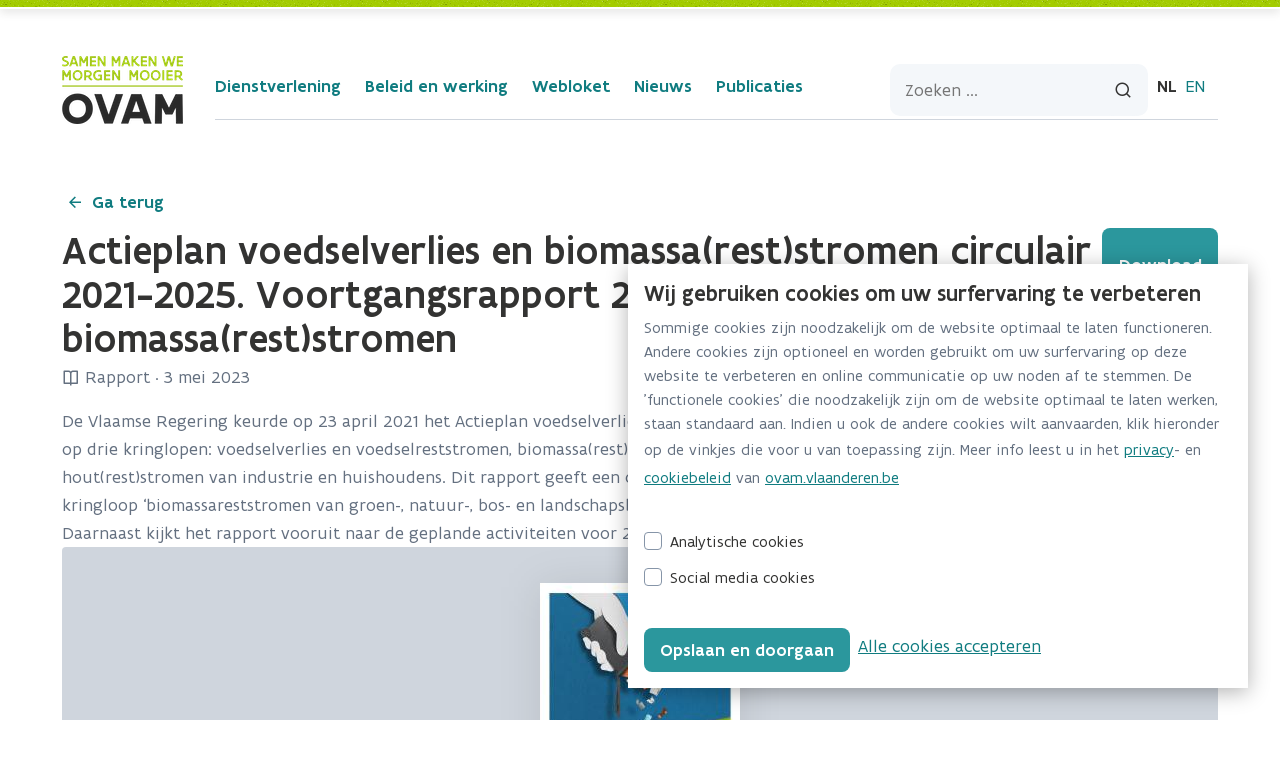

--- FILE ---
content_type: text/css;charset=UTF-8
request_url: https://ovam.vlaanderen.be/o/layout-common-styles/main.css?plid=40&segmentsExperienceId=9603180&t=1747647233225
body_size: 324
content:
.lfr-layout-structure-item-container {padding: 0;} .lfr-layout-structure-item-row {overflow: hidden;} .portlet-borderless .portlet-content {padding: 0;}.lfr-layout-structure-item-f32a5184-87e1-4358-afe3-5ede7a01055b {
background-position: 50% 50%; background-repeat:no-repeat; background-size: cover; background-image: var(--lfr-background-image-f32a5184-87e1-4358-afe3-5ede7a01055b) !important;
border-style: solid; border-width: 0 !important; border-width: 0px !important;
}


--- FILE ---
content_type: application/javascript
request_url: https://ovam.vlaanderen.be/o/layout-taglib/__liferay__/index.js
body_size: 16120
content:
var oe=Object.defineProperty;var fe=Object.getOwnPropertyDescriptor;var me=Object.getOwnPropertyNames;var ge=Object.prototype.hasOwnProperty;var _=(r,t)=>{for(var o in t)oe(r,o,{get:t[o],enumerable:!0})},se=(r,t,o,d)=>{if(t&&typeof t=="object"||typeof t=="function")for(let l of me(t))!ge.call(r,l)&&l!==o&&oe(r,l,{get:()=>t[l],enumerable:!(d=fe(t,l))||d.enumerable});return r},s=(r,t,o)=>(se(r,t,"default"),o&&se(o,t,"default"));var P={};_(P,{default:()=>q});s(P,ze);import*as ze from"../../frontend-taglib-clay/__liferay__/exports/@clayui$button.js";import ye from"../../frontend-taglib-clay/__liferay__/exports/@clayui$button.js";var q=ye;var A={};_(A,{default:()=>G});s(A,qe);import*as qe from"../../frontend-taglib-clay/__liferay__/exports/@clayui$loading-indicator.js";import he from"../../frontend-taglib-clay/__liferay__/exports/@clayui$loading-indicator.js";var G=he;var E={};_(E,{default:()=>Ce});s(E,We);import*as We from"../../frontend-taglib-clay/__liferay__/exports/@clayui$pagination.js";import Le from"../../frontend-taglib-clay/__liferay__/exports/@clayui$pagination.js";var Ce=Le;var V={};_(V,{default:()=>O});s(V,Qe);import*as Qe from"../../frontend-taglib-clay/__liferay__/exports/@clayui$table.js";import be from"../../frontend-taglib-clay/__liferay__/exports/@clayui$table.js";var O=be;var n={};s(n,Xe);import*as Xe from"../../frontend-js-web/__liferay__/index.js";var c={};_(c,{default:()=>e});s(c,Re);import*as Re from"../../frontend-js-react-web/__liferay__/exports/react.js";import Ie from"../../frontend-js-react-web/__liferay__/exports/react.js";var e=Ie;{/*removed: await import('@liferay/language...')*/};function ne({getUsagesURL:r}){let[t,o]=(0,c.useState)(1),[d,l]=(0,c.useState)(0),[p,u]=(0,c.useState)([]),[g,I]=(0,c.useState)(!1),L=C=>{I(!0);let x=new URL(r);x.searchParams.set("pageIndex",C),(0,n.fetch)(x).then(y=>y.json()).then(({totalNumberOfPages:y,usages:b})=>{u(b),I(!1),l(y)}).catch(()=>xe())};return(0,c.useEffect)(()=>{L(1)},[]),!p.length&&!g?e.createElement("p",{className:"text-secondary"},'There\x20are\x20no\x20usages\x2e'):e.createElement("div",{className:"cadmin"},g?e.createElement(G,{className:"my-7",size:"sm"}):e.createElement(O,{borderless:!0,hover:!1},e.createElement(O.Body,null,p.map(({id:C,name:x,type:y,url:b})=>e.createElement(O.Row,{flex:!0,key:C},e.createElement(O.Cell,{expanded:!0},e.createElement("p",{className:"font-weight-bold m-0 text-truncate",title:x},x),e.createElement("p",{className:"m-0 text-secondary"},y)),b&&e.createElement(O.Cell,null,e.createElement(P.ClayButtonWithIcon,{"aria-label":'View\x20Usage',displayType:"secondary",onClick:()=>(0,n.openModal)({title:'Voorbeeldweergave',url:b}),size:"sm",symbol:"view",title:'View\x20Usage'})))))),d>1&&e.createElement(E.ClayPaginationWithBasicItems,{active:t,ellipsisBuffer:2,ellipsisProps:{"aria-label":'Meer',title:'Meer'},onActiveChange:C=>{C>0&&C<=d&&(o(C),L(C))},totalPages:d}))}function xe(){(0,n.openToast)({message:'Er\x20trad\x20een\x20fout\x20op\x2e',title:'Fout',type:"danger"})}{/*removed: await import('@liferay/language...')*/};var Te="notification",we="page",_e="url",Ne="displayPage",R={error:{message:'Er\x20trad\x20een\x20fout\x20op\x2e',title:'Fout',type:"danger"},success:{message:'Uw\x20verzoek\x20is\x20verwerkt\x2e',title:'Succes',type:"success"}};function ie({executeInfoItemActionURL:r}){let t=new URL(window.location.href);if(t.searchParams.has("toastData")){try{let l=JSON.parse(t.searchParams.get("toastData"));ee(l)}catch{}t.searchParams.delete("toastData"),history.replaceState(null,document.head.title,t.href)}let o=document.querySelectorAll('[data-lfr-editable-type="action"]'),d=l=>{ve(l.target,r)};return o.forEach(l=>{l.addEventListener("click",d)}),{dispose(){o.forEach(l=>{l.removeEventListener("click",d)})}}}function ve(r,t){let{lfrClassNameId:o,lfrClassPk:d,lfrFieldId:l,lfrOnErrorInteraction:p,lfrOnErrorPageUrl:u,lfrOnErrorReload:g,lfrOnErrorText:I,lfrOnSuccessInteraction:L,lfrOnSuccessPageUrl:C,lfrOnSuccessReload:x,lfrOnSuccessText:y}=r.dataset;if(!l)return;let b=Se();r.classList.add("disabled"),r.setAttribute("disabled",""),r.appendChild(b),Liferay.Util.fetch(new URL(t),{body:(0,n.objectToFormData)({classNameId:o,classPK:d,fieldId:l}),method:"POST"}).then(w=>w.json()).then(({error:w})=>{r.classList.remove("disabled"),r.removeAttribute("disabled"),r.removeChild(b),w?le(p,g,I||w,R.error,u):le(L,x,y,R.success,C)}).catch(()=>{r.classList.remove("disabled"),r.removeAttribute("disabled"),r.removeChild(b),ee(R.error)})}function Se(){let r=document.createElement("span");return r.classList.add("d-inline-block","loading-animation","loading-animation-light","loading-animation-sm","ml-2","my-0"),r}function le(r,t,o,d,l){if(r===Te)if(t){let p=new URL(window.location.href),u={...d,message:o||d.message};p.searchParams.set("toastData",JSON.stringify(u)),(0,n.navigate)(p)}else ee(d,o);else[we,_e,Ne].includes(r)?(0,n.navigate)(l):t&&window.location.reload()}function ee({message:r,title:t,type:o},d){(0,n.openToast)({message:(0,n.escapeHTML)(d||r),title:(0,n.escapeHTML)(t),type:o})}function de({additionalProps:r,...t}){let o=new URLSearchParams(window.location.search);return{...t,onPageChange:d=>{o.set(`page_number_${r.collectionId}`,d),window.location.search=o}}}function Pe({activePage:r,collectionId:t}){let o=document.getElementById(`paginationButtons_${t}`),d=new URLSearchParams(window.location.search),l=g=>{d.set(`page_number_${t}`,g),window.location.search=d},p=(0,n.delegate)(o,"click",".next",()=>l(r+1)),u=(0,n.delegate)(o,"click",".previous",()=>l(r-1));return{dispose(){p.dispose(),u.dispose()}}}var D={};_(D,{default:()=>j});s(D,fa);import*as fa from"../../frontend-taglib-clay/__liferay__/exports/@clayui$empty-state.js";import ke from"../../frontend-taglib-clay/__liferay__/exports/@clayui$empty-state.js";var j=ke;var T={};_(T,{default:()=>ae});s(T,ga);import*as ga from"../../frontend-taglib-clay/__liferay__/exports/@clayui$form.js";import Ee from"../../frontend-taglib-clay/__liferay__/exports/@clayui$form.js";var ae=Ee;var M={};_(M,{default:()=>k});s(M,ha);import*as ha from"../../frontend-taglib-clay/__liferay__/exports/@clayui$icon.js";import Ue from"../../frontend-taglib-clay/__liferay__/exports/@clayui$icon.js";var k=Ue;var F={};_(F,{default:()=>J});s(F,Ca);import*as Ca from"../../frontend-taglib-clay/__liferay__/exports/@clayui$layout.js";import Ae from"../../frontend-taglib-clay/__liferay__/exports/@clayui$layout.js";var J=Ae;var z={};_(z,{default:()=>K});s(z,Ia);import*as Ia from"../../frontend-js-react-web/__liferay__/exports/prop-types.js";import Oe from"../../frontend-js-react-web/__liferay__/exports/prop-types.js";var K=Oe;var N={};s(N,xa);import*as xa from"../../frontend-taglib-clay/__liferay__/exports/@clayui$core.js";var H={};_(H,{default:()=>Q});s(H,wa);import*as wa from"../../frontend-js-react-web/__liferay__/exports/classnames.js";import De from"../../frontend-js-react-web/__liferay__/exports/classnames.js";var Q=De;{/*removed: await import('@liferay/language...')*/};function X({checkDisplayPage:r,config:t,filter:o,groupId:d,itemSelectorReturnType:l,itemSelectorSaveEvent:p,items:u=[],onItemsCountChange:g,privateLayout:I,multiSelection:L,selectedLayoutIds:C}){let{loadMoreItemsURL:x,maxPageSize:y}=t,[b,w]=(0,c.useState)(u),[B,W]=(0,c.useState)(new Set(C)),v=(0,c.useRef)(new Map),S=(a,i,m)=>{i.has(a.id)?v.current.delete(a.id):v.current.set(a.id,{groupId:a.groupId,id:a.id,layoutId:a.layoutId,name:a.value,privateLayout:a.privateLayout,returnType:a.returnType,title:a.name,value:a.payload}),a.children&&m&&a.children.forEach(h=>S(h,i,m))},$=(a,i,m)=>{if(i.toggle(a.id,{parentSelection:!1,selectionMode:m?"multiple-recursive":null}),S(a,i,m),g&&g(v.current.size),!v.current.size)return;let h=Array.from(v.current.values());Liferay.fire(p,{data:h}),(0,n.getOpener)().Liferay.fire(p,{data:h})},Y=(a,i)=>{let m={groupId:a.groupId,id:a.id,layoutId:a.layoutId,name:a.value,privateLayout:a.privateLayout,returnType:a.returnType,title:a.name,value:a.payload};Liferay.fire(p,{data:m}),(0,n.getOpener)().Liferay.fire(p,{data:m}),i&&requestAnimationFrame(()=>{i.toggle(a.id)})},Z=(a,i,m,h,f)=>{a.preventDefault(),i.disabled||(L?$(i,m,a.shiftKey):Y(i,m)),i.hasChildren&&(i.children?h.toggle(i.id):f.loadMore(i.id,i).then(()=>h.toggle(i.id)))},re=(a,i,m,h,f)=>{(a.key===" "||a.key==="Enter")&&(a.stopPropagation(),Z(a,i,m,h,f))},ue=(a,i)=>{i?$(a,i):Y(a,i)},pe=(0,c.useCallback)(a=>{if(!a.hasChildren)return Promise.resolve({cursor:null,items:null});let i=a.children?Math.floor(a.children.length/y):0;return(0,n.fetch)(x,{body:Liferay.Util.objectToURLSearchParams({checkDisplayPage:r,groupId:d,itemSelectorReturnType:l,layoutUuid:a.id,parentLayoutId:a.layoutId,privateLayout:I,redirect:window.location.pathname+window.location.search,start:i*y}),method:"post"}).then(m=>m.json()).then(({hasMoreElements:m,items:h})=>({cursor:m?i+1:null,items:h})).catch(()=>(0,n.openToast)({message:'Er\x20trad\x20een\x20fout\x20op\x2e',title:'Fout',type:"danger"}))},[r,d,l,x,I,y]);return b.length?e.createElement("div",{className:"cadmin pt-3 px-3"},L&&!o&&e.createElement("p",{className:"mb-4",dangerouslySetInnerHTML:{__html:(0,n.sub)('Press\x20\x7b0\x7d\x20to\x20select\x20or\x20deselect\x20a\x20parent\x20node\x20and\x20all\x20its\x20child\x20items\x2e','<kbd class="c-kbd c-kbd-light">\u21E7</kbd>')}}),e.createElement(N.TreeView,{defaultExpandedKeys:new Set(["0"]),items:b,onItemsChange:a=>w(a),onLoadMore:pe,onSelectionChange:a=>W(a),selectedKeys:B,selectionMode:L?"multiple":"single",showExpanderOnHover:!1},(a,i,m,h)=>o?e.createElement(Me,{checkDisplayPage:r,filter:o,findLayoutsURL:t.findLayoutsURL,groupId:d,itemSelectorReturnType:l,multiSelection:L,onSelect:ue,selection:i}):e.createElement(N.TreeView.Item,{active:!1},e.createElement(N.TreeView.ItemStack,{active:!1,onClick:f=>Z(f,a,i,m,h),onKeyDown:f=>re(f,a,i,m,h)},L&&!a.disabled&&e.createElement(te,{checked:i.has(a.id),containerProps:{className:"my-0"},onChange:f=>$(a,i,f.nativeEvent.shiftKey),onClick:f=>f.stopPropagation(),tabIndex:"-1"}),e.createElement(k,{symbol:a.icon}),e.createElement("div",{className:Q("align-items-center c-ml-1 d-flex")},e.createElement("span",{className:"flex-grow-0",title:a.url},a.name),a.id!=="0"&&!a.hasGuestViewPermission?e.createElement("span",{"aria-label":'Restricted\x20Page',className:"c-ml-2 lfr-portal-tooltip",title:'Restricted\x20Page'},e.createElement(k,{className:"c-mt-0 text-4",symbol:"password-policies"})):null)),e.createElement(N.TreeView.Group,{items:a.children},f=>e.createElement(N.TreeView.Item,{disabled:f.disabled&&!f.hasChildren,expandable:f.hasChildren,onClick:U=>Z(U,f,i,m,h),onKeyDown:U=>re(U,f,i,m,h)},L&&!f.disabled&&e.createElement(te,{checked:i.has(f.id),containerProps:{className:"my-0"},onChange:U=>$(f,i,U.nativeEvent.shiftKey),onClick:U=>U.stopPropagation(),tabIndex:"-1"}),e.createElement(k,{symbol:f.icon}),e.createElement("div",{className:Q("align-items-center c-ml-1 d-flex")},e.createElement("span",{className:"flex-grow-0",title:f.url},f.name),f.hasGuestViewPermission===!1&&e.createElement("span",{"aria-label":'Restricted\x20Page',className:"c-ml-2 lfr-portal-tooltip",title:'Restricted\x20Page'},e.createElement(k,{className:"c-mt-0 text-4",symbol:"password-policies"}))))),h.get(a.id)!==null&&m.has(a.id)&&a.paginated&&e.createElement(q,{borderless:!0,className:"ml-3 mt-2 text-secondary",displayType:"secondary",onClick:()=>h.loadMore(a.id,a)},'Meer\x20resultaten\x20laden')))):e.createElement(j,{description:'Try\x20again\x20with\x20a\x20different\x20search\x2e',imgSrc:`${themeDisplay.getPathThemeImages()}/states/search_state.svg`,small:!0,title:'No\x20Results\x20Found'})}var te=r=>e.createElement(T.ClayCheckbox,{...r});function Me({checkDisplayPage:r,filter:t,findLayoutsURL:o,groupId:d,itemSelectorReturnType:l,multiSelection:p,onSelect:u,selection:g}){let[I,L]=(0,c.useState)([]),[C,x]=(0,c.useState)(!1),[y,b]=(0,c.useState)(!1),[w,B]=(0,c.useState)(!1),W=(0,c.useCallback)((S,$)=>{b(!1),B(!1),L(Y=>Y.concat(S)),x($)},[]),v=(0,c.useCallback)(S=>Ge(o,r,d,l,t,W,S),[r,t,o,d,l,W]);return(0,c.useEffect)(()=>{b(!0),L([]),v(0)},[v]),y?e.createElement(G,{displayType:"secondary"}):I.length?e.createElement("div",{className:"pt-3"},I.map(S=>e.createElement(Be,{filter:t,key:S.id,layout:S,multiSelection:p,onSelect:u,selection:g})),C&&e.createElement(q,{className:"load-more-btn mb-5 mt-2",disabled:w,displayType:"secondary",onClick:()=>{B(!0),v(I.length)}},w?e.createElement(G,{className:"mx-5",displayType:"secondary",size:"sm"}):'Meer\x20resultaten\x20laden')):e.createElement(j,{description:'Try\x20again\x20with\x20a\x20different\x20search\x2e',imgSrc:`${themeDisplay.getPathThemeImages()}/states/search_state.svg`,small:!0,title:'No\x20Results\x20Found'})}function Be({filter:r,layout:t,multiSelection:o,onSelect:d,selection:l}){let p=()=>{let u=new RegExp(r,"i").exec(t.name);return u?e.createElement(e.Fragment,null,e.createElement("span",{className:"sr-only"},t.name),e.createElement("span",{"aria-hidden":!0,className:"search-results-mark-layout-name"},u.input.substring(0,u.index),e.createElement("mark",{className:"px-0"},u[0]),u.input.substring(u.index+u[0].length))):t.name};return e.createElement("div",{className:"align-items-center d-flex pb-2 search-result"},o&&e.createElement(te,{checked:l.has(t.id),containerProps:{className:"mr-3 my-0"},disabled:t.disabled,onChange:()=>d(t,l)}),t.path.map((u,g)=>e.createElement("span",{className:"pr-2 text-secondary",key:g},u,e.createElement(k,{className:"ml-2",symbol:"angle-right-small"}))),o?e.createElement("span",{className:"font-weight-semi-bold p-0"},p()):e.createElement(q,{className:"font-weight-semi-bold px-0 py-1 search-result-button",disabled:t.disabled,displayType:"unstyled",onClick:()=>d(t)},p()))}function $e(r,t,o,d,l,p,u){(0,n.fetch)(r,{body:Liferay.Util.objectToURLSearchParams({checkDisplayPage:t,groupId:o,itemSelectorReturnType:d,keywords:l,searchOnlyByTitle:!0,start:u}),method:"post"}).then(g=>g.json()).then(({hasMoreElements:g,layouts:I})=>{p(I,g)}).catch(()=>(0,n.openToast)({message:'Er\x20trad\x20een\x20fout\x20op\x2e',title:'Fout',type:"danger"}))}var Ge=(0,n.debounce)($e,600);{/*removed: await import('@liferay/language...')*/};var ce=({checkDisplayPage:r,config:t,groupId:o,itemSelectorReturnType:d,itemSelectorSaveEvent:l,multiSelection:p,namespace:u,nodes:g,privateLayout:I,selectedLayoutIds:L})=>{let[C,x]=(0,c.useState)(),[y,b]=(0,c.useState)(0),w=!g.length;return e.createElement(J.ContainerFluid,{className:"p-0 select-layout"},e.createElement(ae.Group,{className:"m-0 p-3 select-layout-filter"},e.createElement(T.ClayInput.Group,null,e.createElement(T.ClayInput.GroupItem,{prepend:!0},e.createElement(T.ClayInput,{"aria-label":'Zoeken',className:"input-group-inset input-group-inset-after",disabled:w,onChange:B=>x(B.target.value),placeholder:`${'Zoeken'}`,type:"text"}),e.createElement(T.ClayInput.GroupInsetItem,{after:!0},e.createElement("div",{className:"link-monospaced"},e.createElement(k,{symbol:"search"})))))),w?e.createElement(Ve,null):e.createElement(e.Fragment,null,!!y&&p&&e.createElement(J.Container,{className:"align-items-center d-flex layout-tree-count-feedback px-3",containerElement:"section",fluid:!0},e.createElement("div",{className:"container p-0"},e.createElement("p",{className:"m-0 text-2"},y>1?`${y} ${'Geselecteerde\x20artikelen'}`:`${y} ${'Item\x20Selected'}`))),e.createElement(X,{checkDisplayPage:r,config:{...t,namespace:u},filter:C,groupId:o,itemSelectorReturnType:d,itemSelectorSaveEvent:l,items:g,multiSelection:p,onItemsCountChange:b,privateLayout:I,selectedLayoutIds:L})))},Ve=()=>e.createElement(J.Sheet,null,e.createElement(j,{className:"mt-0",description:'Er\x20zijn\x20geen\x20afbeeldingen\x2e',imgSrc:`${themeDisplay.getPathThemeImages()}/states/empty_state.svg`,title:'No\x20Results\x20Found'}));ce.propTypes={itemSelectorSaveEvent:K.string,multiSelection:K.bool,namespace:K.string,nodes:K.array.isRequired};var je=ce;export{ie as InfoItemActionHandler,de as NumericCollectionPaginationPropsTransformer,je as SelectLayout,X as SelectLayoutTree,Pe as SimpleCollectionPagination,ne as ViewUsages};
//# sourceMappingURL=index.js.map


--- FILE ---
content_type: text/javascript
request_url: https://ovam.vlaanderen.be/o/ovam-website-theme/js/main.js?browserId=chrome&minifierType=js&languageId=nl_BE&t=1769209274000
body_size: 8891
content:
/*1769209274000*/
var menu = false;

function search() {
	searchText = document.getElementById("searchfield").value.replace(/\s+/g, '+')

	if (document.documentElement.lang === 'en-US') {
		baseLocation = '/search';
	} else {
		baseLocation = '/zoeken';
	}

	if (searchText.length > 0) {
		window.location.href = baseLocation + '?q=' + searchText;
	} else {
		window.location.href = baseLocation;
	}
}

function searchKeyDown(ele) {
	if (event.key === 'Enter') {
		search();
	}
}

function menuOpen() {
	menu = true;
	document.querySelector('.header__navigation').classList.add('open');
}

function menuClose() {
	menu = false;
	document.querySelector('.header__navigation').classList.remove('open');
}

(function () {
	if (typeof NodeList.prototype.forEach === "function") return false;
	NodeList.prototype.forEach = Array.prototype.forEach;
})();

function jump(anchor) {
	window.location.href = "#" + anchor;
}

function initEl(name, jsClass) {
	var els = document.querySelectorAll(name);

	if (!els || els.length <= 0) {
		return null;
	}

	for (var i = 0; i < els.length; i++) {
		new jsClass(els[i]);
	}
}

class CookieUtil {
	static getCookie(name) {
		const v = document.cookie.match('(^|;) ?' + name + '=([^;]*)(;|$)');

		return v ? v[2] : undefined;
	}

	static setCookie(name, value) {
		document.cookie = name + '=' + value + ';path=/';
	}

	static deleteCookie(name) {
		this.setCookie(name, '');
	}
}

var Header = (function () {

	var Header = function (el) {
		this.el = el;

		this.init();
	};

	Header.prototype.init = function () {
		document.addEventListener('scroll', this.scroll.bind(this));
	};

	Header.prototype.scroll = function (e) {
	};

	return Header;
})();

var AccordeonComponent = (function () {

	var AccordeonComponent = function (el) {
		this.el = el;
		this.open = false;
		this.el.classList.remove('accordeon--open');

		this.init();
	};

	AccordeonComponent.prototype.init = function () {
		this.el.querySelector('.accordeon__title').addEventListener('click', this.toggle.bind(this));
	};

	AccordeonComponent.prototype.toggle = function (e) {
		this.open = !this.open;

		if (this.open) {
			this.el.classList.add('accordeon--open');
		} else {
			this.el.classList.remove('accordeon--open');
		}
	};

	return AccordeonComponent;
})();

var AlertComponent = (function () {

	var AlertComponent = function (el) {
		this.el = el;

		this.init();
	};

	AlertComponent.prototype.init = function () {
		let querySelector = this.el.querySelector('button.alert__close');
		if (querySelector) {
			querySelector.addEventListener('click', this.close.bind(this));
		}
	};

	AlertComponent.prototype.close = function (e) {
		this.el.classList.add('hide')
	};

	return AlertComponent;
})();

var NewsletterComponent = (function () {

	var NewsletterComponent = function (el) {
		this.el = el;
		this.disable = true;

		this.init();
	};

	NewsletterComponent.prototype.init = function () {
		this.button = this.el.querySelector('button');
		this.el.querySelector('input[type=checkbox]').addEventListener('change', this.check.bind(this));
		this.changeButton();
	};

	NewsletterComponent.prototype.check = function (e) {
		this.disable = !e.target.checked;
		this.changeButton();
	};

	NewsletterComponent.prototype.changeButton = function () {
		if (this.disable) {
			this.button.setAttribute('disabled', true);
		} else {
			this.button.removeAttribute('disabled');
		}
	};

	return NewsletterComponent;
})();

var SideNavigation = (function () {

	var SideNavigation = function (el) {
		this.el = el;
		this.init();
	};

	SideNavigation.prototype.animationFrameHandler = function (e) {
		let jsPlaceholder = document.getElementsByClassName('vlw__js-placeholder')[0] ? document.getElementsByClassName('vlw__js-placeholder')[0].offsetHeight : 43;
		let headerSize = document.getElementsByClassName('header')[0].offsetHeight + jsPlaceholder;

		for (var i = 0; i < this.items.length; i++) {
			let isCurrentItemSelected = this.items[i].classList.contains('active');
			if (i === 0 && window.scrollY < (this.titles[i].offsetTop + headerSize)) {
				this.items[0].classList.remove('active');
			} else if (window.scrollY > (this.titles[i].offsetTop + headerSize) && !isCurrentItemSelected) {
				this.items.forEach(item => item.classList.remove('active'));
				this.items[i].classList.add('active');
			}
		}

		this.ticking = false;
	}

	SideNavigation.prototype.scrollHandler = function (e) {
		this.ticking = false;
		if (!this.ticking) {
			window.requestAnimationFrame(this.animationFrameHandler.bind(this));
			this.ticking = true;
		}
	}

	SideNavigation.prototype.init = function () {
		this.headerHeight = 56;
		this.list = this.el.querySelector('ul');
		this.titles = window.document.querySelectorAll('.content h2:not(.quote-title)');

		if (this.titles.length > 0) {
			if (this.list.querySelectorAll('li a').length === 0) {
				window.addEventListener('scroll', this.scrollHandler.bind(this));

				for (var i = 0; i < this.titles.length; i++) {
					const id = 'side-nav-item-' + i;
					this.titles[i].setAttribute('id', id);
					let item = document.createElement('li');
					let link = document.createElement('a');
					link.setAttribute('href', 'javascript:void(0);');
					link.addEventListener('click', this.change.bind(null, this, link, this.titles[i]));
					link.innerHTML = '<i class="ri-arrow-down-line"></i><span>•</span>' + this.titles[i].innerText;

					item.append(link);
					this.list.append(item);
				}
				this.items = this.list.querySelectorAll('li a');
			}
		} else {
			this.el.parentNode.removeChild(this.el);
		}

	};

	SideNavigation.prototype.clear = function () {
		for (var i = 0; i < this.items.length; i++) {
			this.items[i].classList.remove('active');
		}
	}

	SideNavigation.prototype.change = function (parent, e, title) {
		parent.clear();
		e.classList.add('active')
		let position = title.getBoundingClientRect().top - window.document.body.getBoundingClientRect().top;
		window.scrollTo(0, position - 60);
	}

	return SideNavigation;
})();

var CookieAlert = (function () {
	var CookieAlert = function (el) {
		this.el = el;
		this.init();
	};

	CookieAlert.prototype.init = function () {
		this.el.querySelector('a#accept_all').addEventListener('click', this.acceptAllCookies.bind(this));
		this.el.querySelector('button').addEventListener('click', this.acceptSpecificCookie.bind(this));

		this.updateVisibility();
	};

	CookieAlert.prototype.acceptAllCookies = function (e) {
		CookieUtil.setCookie('OVAM-WEBSITE-COOKIE', 'OVAM-WEBSITE-COOKIE-ACCEPTED');
		CookieUtil.setCookie('OVAM-ANALYTICAL-COOKIE', 'OVAM-ANALYTICAL-COOKIE-ACCEPTED');
		CookieUtil.setCookie('OVAM-SOCIAL-COOKIE', 'OVAM-SOCIAL-COOKIE-ACCEPTED');

		this.updateVisibility();
	}

	CookieAlert.prototype.acceptSpecificCookie = function (e) {
		CookieUtil.setCookie('OVAM-WEBSITE-COOKIE', 'OVAM-WEBSITE-COOKIE-ACCEPTED');

		this.el.querySelectorAll('input[type="checkbox"]:checked').forEach(value => {
			if(value.id === 'analytische-cookies') {
				CookieUtil.setCookie('OVAM-ANALYTICAL-COOKIE', 'OVAM-ANALYTICAL-COOKIE-ACCEPTED');
			} else if(value.id === 'social-media-cookies') {
				CookieUtil.setCookie('OVAM-SOCIAL-COOKIE', 'OVAM-SOCIAL-COOKIE-ACCEPTED');
			}
		})

		this.updateVisibility();
	}

	CookieAlert.prototype.updateVisibility = function () {
		if (CookieUtil.getCookie('OVAM-WEBSITE-COOKIE') === 'OVAM-WEBSITE-COOKIE-ACCEPTED') {
			this.el.style.display = 'none';
		} else {
			this.el.style.display = 'block';
		}

		if(!(CookieUtil.getCookie('OVAM-ANALYTICAL-COOKIE') === 'OVAM-ANALYTICAL-COOKIE-ACCEPTED')) {
			window.document.querySelector('#matomo-tracking-script').remove()
		}
	}

	return CookieAlert;
})();

function init() {
	initEl('.header', Header);
	initEl('.accordeon', AccordeonComponent);
	initEl('.alert', AlertComponent);
	initEl('.newsletter-block', NewsletterComponent);
	initEl('.side-navigation', SideNavigation);
	initEl('.cookie-alert', CookieAlert);
}

AUI().ready(function () {
	init();

	if (document.body.classList.contains('has-edit-mode-menu')) {
		const headerRef = document.querySelector('header.header');
		const contentRef = document.querySelector('div.content');

		const changeRef = function () {
			if (headerRef.classList.contains('page-editor__disabled-area')) {
				contentRef.classList.add('page-editor__disabled-area');
			} else {
				contentRef.classList.remove('page-editor__disabled-area');
			}
			if (headerRef.classList.contains('collapsed')) {
				contentRef.classList.add('collapsed');
			} else {
				contentRef.classList.remove('collapsed');
			}
		}

		const attrObserver = new MutationObserver((mutations) => {
			mutations.forEach(mu => {
				if (mu.type !== "attributes" && mu.attributeName !== "class") return;
				changeRef();
			});
		});
		attrObserver.observe(headerRef, {attributes: true});
		changeRef();
	}
});

